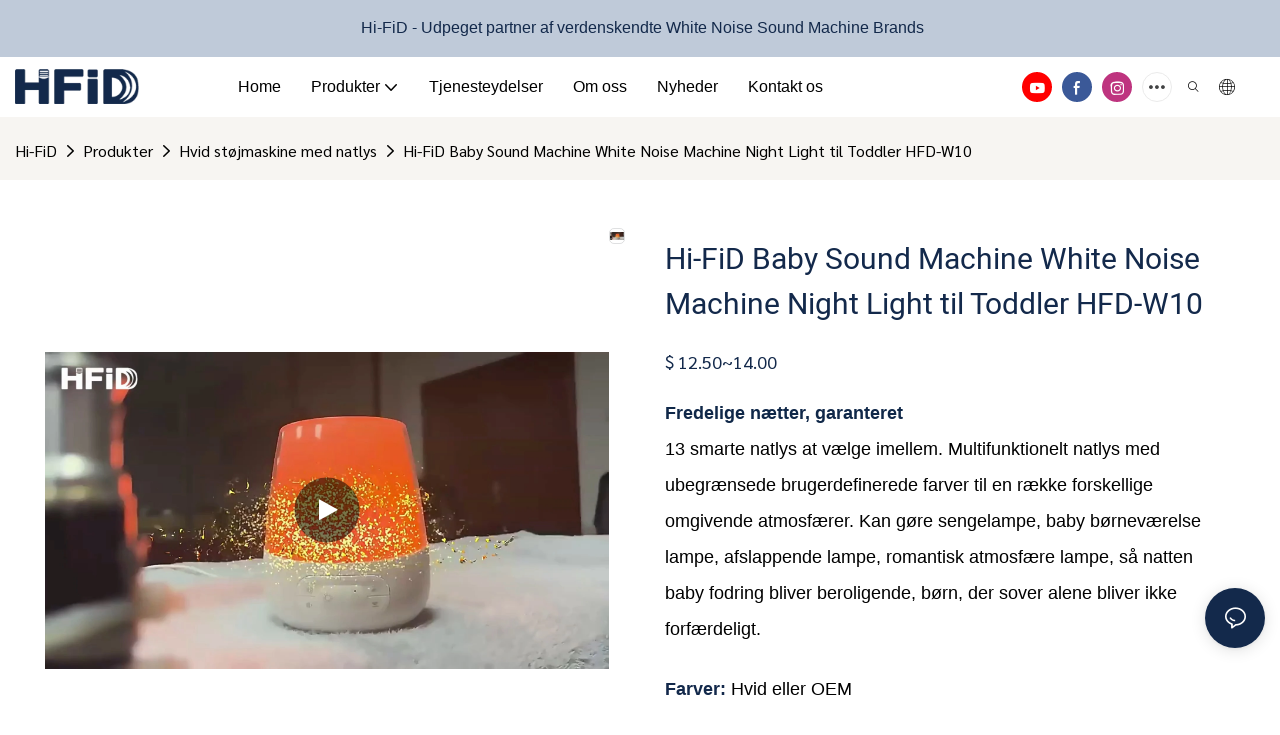

--- FILE ---
content_type: text/javascript;charset=utf-8
request_url: https://www.hi-fid.com/lang/da.js
body_size: 6315
content:
window.renderInfo.translateList = {"A new item has been added to your Shopping Cart":"En ny vare er blevet tilføjet til din indkøbskurv","account":"konto","Account Name":"Kontonavn","Account Number":"Kontonummer","Account is not exists":"Konto eksisterer ikke","account security":"konto sikkerhed","Active Commission":"Aktiv provision","Add a review on the product":"Tilføj en anmeldelse på produktet","Add to":"Tilføj til","Add to Cart":"Tilføj til kurv","address book":"adressebog","Affiliate Guidance":"Tilknyttet vejledning","affiliate links":"tilknyttede links","all":"alle","All Orders":"Alle ordrer","Already commented":"Allerede kommenteret","Are you sure to cancel this withdrawal?":"Er du sikker på at annullere denne tilbagetrækning?","Are you sure to delete the selected items?":"Er du sikker på at slette de valgte elementer?","Are you sure you want to delete it?":"Er du sikker på, at du vil slette den?","Article":"Artikel","Awaiting Payment":"Afventer Betaling","Awaiting Shipment":"Afventer Afsendelse","Back":"Tilbage","Bank Transfer":"Bankoverførsel","bank address":"Bank adresse","basic information":"grundlæggende oplysninger","Buy":"Købe","Buy Now":"køb nu","bank name":"Bank-navn","city":"City.","Copy successful":"Kopier vellykket","Copy failed":"Kopi mislykkedes","Can Extract":"Kan udtrække","Currency Type":"Valutatype","Cancel":"afbestille","Cancel the success":"Annuller succesen","Cancelled":"Annulleret","Choose a country":"Vælg et land","Choose a different language":"Vælg et andet sprog","Choose Coupon":"Vælg kupon.","Choose items":"Vælg emner","Clear":"Klar","Clear Search":"Ryd søgning","Comment Successful!":"Kommentar vellykket!","Comment Failed!":"Kommentar mislykkedes!","Commission Details":"Kommissionens detaljer","Commission":"Provision","Commission Status":"Kommissionens status","commodity payment":"varebetaling","completed":"completed","Completed":"afsluttet","Condition not met":"Tilstand ikke opfyldt","Confirm":"Bekræfte","Confirm password is inconsistent with new password":"Bekræft adgangskoden er inkonsekvent med ny adgangskode","Congratulations":"Tillykke","Congratulations! You are got a coupon.":"Tillykke! Du har en kupon.","Congratulations! You are got all coupons.":"Tillykke! Du har alle kuponer.","Continue":"Blive ved","Continue Shopping":"fortsætte med at handle","Copy the code and use it directly in the shopping cart.":"Kopier koden og brug den direkte i indkøbskurven.","Country":"Land","Coupon code":"Kuponkode","Coupon List":"Kuponliste","Current language":"Nuværende sprog","Collect":"Collect","content":"indhold","Date":"Dato","Default":"Standard","Document":"Dokument","days after receiving":"Dage efter modtagelse","Design customization":"Design tilpasning","Do not use any discount":"Brug ikke nogen rabat","Earliest":"Tidligste.","Export successful":"Eksport vellykket","Export failed":"Eksport mislykkedes","Expand More":"Expand More","email":"Email.","email format does not match":"E-mail-format stemmer ikke overens","Estimated Delivery Time":"anslået leveringstid","Effective Order Count":"Effektiv tælling af ordre","Effective Sale Amount":"Effektivt salgsbeløb","Expense":"Bekostning","expired":"udløbet","export a report?":"eksportere en rapport?","Failed to upload files.":"Failed to upload files.","FAQ":"FAQ","Find Parts":"Find Parts.","for order over":"for ordre over","Free":"Ledig","Free Quote & Information Request":"Gratis citat og informationsanmodning","Free Shipping":"Gratis fragt","Get":"Få","Get coupons":"Få kuponer","Get discount":"Få rabat","Get it":"Få det","Get it after logging in and use it in the shopping cart.":"Få det efter at have logget ind og brug det i indkøbskurven.","Go to Page":"Gå til side","Get in touch with us":"Kom i kontakt med os","Highest Price":"Højeste pris.","Highest Play":"Højeste Play.","home":"hjem","Hot Sale":"Brandudsalg","Income":"Indkomst","Incorrect form format":"Forkert form format.","Inquiry":"forespørgsel","join guide":"Deltag i guide","Just leave your email or phone number in the contact form so we can send you a free quote for our wide range of designs!":"Bare lad din e-mail eller telefonnummer i kontaktformularen, så vi kan sende dig et gratis tilbud for vores brede udvalg af designs!","Last 30 days":"Sidste 30 dage","Last 7 days":"Sidste 7 dage","Links report":"Links -rapporten","Loading":"Indlæser","Login in to synchronize your shopping bag":"Log ind for at synkronisere din indkøbspose","Lowest Price":"Laveste pris","likes":"likes","Match Product":"Match produkt","Merchant Free Shipping":"Merchant Free Shipping.","More":"Mere","message":"besked","Most Popular":"Mest populære","my account":"min konto","my coupons":"mine kuponer.","my inquiry":"min forespørgsel","my orders":"Mine Ordrer","my reviews":"mine anmeldelser","my wishlist":"min ønskeseddel","name":"navn","New Arrival":"Ny ankomst","Newest":"Nyeste.","No Quotation":"Ingen citat.","No time limit":"Ingen tidsbegrænsning","Not deleted":"Ikke slettet","not valid yet":"ikke gyldig endnu","Off":"Af","Offers and Discounts":"Tilbud og rabatter","ok":"Okay","Only DOC,DOCX,PDF,PNG,JPEG and JPG files can be uploaded":"Kun DOC, DOCX, PDF, PNG, JPEG og JPG -filer kan uploades","optional":"valgfri","order notes":"Bestilling noter.","Order over":"Bestille over","order id":"Ordre ID","order status":"ordre status","order amount":"Bestillingsbeløb","Orders Report":"Ordrer rapporterer","Other":"Andet","Password contains at least numbers and letters length should be 6-20":"Adgangskoden indeholder mindst tal og bogstaver Længde skal være 6-20","Password is invalid":"Adgangskoden er ugyldig","Password length should be 6-20":"Adgangskodelængde skal være 6-20","Paypal":"Paypal","paypal payment":"PayPal Payment.","Pending":"Verserende","Pending Commission":"Afventet provision","personal info":"personlig information","Pieces":"Stykker","Please click ’click to continue’ to retry.":"Klik venligst på \"Klik for at fortsætte\" for at prøve igen.","Please contact customer service for cash withdrawal":"Kontakt kundeservice for kontant tilbagetrækning","Please enter a valid email address":"Indtast venligst en gyldig e-mailadresse","Please enter the verification code":"Indtast verifikationskoden","phone can only be numbers or line":"Telefonen kan kun være tal eller linje","Please login in first":"Venligst log ind i første","Please select attribute":"Vælg venligst attributten","Please select country/region":"Vælg venligst land / region","Please select superior":"Vælg venligst Superior.","Please select the number of ratings.":"Vælg venligst antallet af vurderinger.","Please select your country":"Vælg dit land","Please upload the invoice file":"Upload venligst fakturafilen","Processing":"Forarbejdning","Product":"Produkt","Product Name":"produktnavn","Please fill in the delivery address before selecting the payment method":"Udfyld venligst leveringsadressen, før du vælger betalingsmetoden","promotion center":"forfremmelsescenter","Promotion Link Click Amount":"KREMPTION LINK Klikbeløb","Promoted link clicks":"Fremmet link -klik","Promotion Order Count":"OPTAGELSE AF KROMMELLING ORDER","Promotion Reports":"Fremme rapporterer","products":"Produkter","quantity":"antal","read more":"Læs mere","Received commission":"Modtaget provision","Refund":"Tilbagebetale","Refuse":"Nægte","Region":"Område","Register Success":"Registrer succes","Remittance":"Remittering","Reviews":"Anmeldelser","reports":"Rapporter","Remove":"Fjerne","Sale ends in":"Salg slutter i.","Save in wishlist":"Gem i fornøjelse","Search":"Søg","swift code":"Swift kode","Select Country/Region":"Vælg land/region","Select how to share":"Vælg hvordan du deler","Select premium items to increase your chances of making money":"Vælg premium -varer for at øge dine chancer for at tjene penge","Share items to your channels.when other purchase a from your link, you can get commission.":"Share items to your channels.when other purchase a from your link, you can get commission.","Share Product":"Del produkt","shipment successful":"Forsendelse succesfuld","Shipping":"Forsendelse","Shipping Address":"fragtadresse","Size guide":"Størrelsesvejledning","Small Text":"Lille tekst.","Small Title":"Lille titel","Sort By":"Sorter efter","Sales Amount":"Salgsbeløb","State/Province/Territory":"Stat / Provins / Territory","Successfully delete":"Succesfuldt slette","Successfully save":"Med succes gemme","Thank you for trying":"Tak fordi du prøvede","The account has been deactivated, please contact customer service to activate":"Kontoen er deaktiveret, kontakt kundeservice for at aktivere","Thank you for your application to join our affiliate program, we will review and verify your information as soon as possible and notify you.":"Tak for din ansøgning om at deltage i vores tilknyttede program, vi vil gennemgå og verificere dine oplysninger så hurtigt som muligt og underrette dig.","the content can not be blank":"Indholdet kan ikke være tomt","The coupon code has been copied and used in the shopping cart.":"Kuponkoden er blevet kopieret og brugt i indkøbskurven.","The file name cannot exceed 100 characters":"Filnavnet kan ikke overstige 100 tegn","The file size cannot exceed 2MB":"Filstørrelsen kan ikke overstige 2MB","The number of withdrawals on the day has been capped":"Antallet af tilbagetrækninger på dagen er begrænset","The subscription is successful, thank you for your participation":"Abonnementet er vellykket, tak for din deltagelse","The user center is out of service. Please contact customer service":"Brugercentret er ude af drift. Kontakt venligst kundeservice","There is no amount to withdraw":"Der er intet beløb til at trække","There is no data to export":"Der er ingen data til eksport","The page is about to jump!":"The page is about to jump!","Link jump":"Link jump","The input length cannot be less than":"The input length cannot be less than","This is Text":"Dette er tekst.","This is title":"Dette er titel","This transaction has failed.":"Denne transaktion er mislykket.","User information has been modified":"User information has been modified","Time to shop":"Tid til at shoppe","Tips":"Tips","To be commented":"At blive kommenteret","Total":"Total","Tutorial":"Tutorial","This Supplier/Shipping Company does not deliver to your selected Country/Region.":"Denne leverandør/rederi leverer ikke til dit valgte land/region.","Update password success":"Opdater adgangskode succes","Upload Image":"Upload billede.","Upload up to 6 pictures":"Upload op til 6 billeder","uploading":"uploading.","used":"Brugt","user center":"Brugercenter.","Contact us":"Kontakt os","Network error!":"Network error!","Something is error!":"Something is error!","subscription":"subscription","Password has been updated, please login in again":"Password has been updated, please login in again","Original Password error":"Original Password error","Cancel the login":"Cancel the login","The order has been cancelled":"Ordren er blevet annulleret","Are you sure to cancel the order?":"Are you sure to cancel the order?","Are you sure to delete the order?":"Are you sure to delete the order?","The order status cannot be modified temporarily, please wait":"The order status cannot be modified temporarily, please wait","Add to Cart successful":"Add to Cart successful","Add to cart failed":"Add to cart failed","Cancel success":"Cancel success","Cancel error":"Cancel error","delete success":"delete success","No logistics order number":"No logistics order number","Whether to confirm receipt?":"Whether to confirm receipt?","User name is greater than 1 and less than 30 characters":"User name is greater than 1 and less than 30 characters","First name is greater than 1 and less than 30 characters":"First name is greater than 1 and less than 30 characters","Last name is greater than 1 and less than 10 characters":"Last name is greater than 1 and less than 10 characters","Username":"Username","Nickname":"Nickname","First Name":"First Name","Last Name":"Last Name","Lowest Play":"Laveste play.","Phone Number":"Phone Number","Company":"Selskab","Position":"Position","Gender":"Gender","Upload Invoice":"Upload faktura","Valid for":"Gyldig i","valid now":"Gælder nu","Validity period":"Gyldighedsperiode","Video":"Video","View Cart & Checkout":"Se indkøbsvogn","views":"visninger.","Welcome to the website":"Velkommen til hjemmesiden","Western Union":"vestlige Union","When your buyers received and confirmed orders, you can get commission right now!":"Når dine købere modtog og bekræftede ordrer, kan du få provision lige nu!","Withdrawal":"Tilbagetrækning","Withdrawal success":"Tilbagetrækning succes","Withdrawal Method":"Tilbagetrækningsmetode","Write a Review":"Skrive en anmeldelse","Withdrawal Amount":"Tilbagetrækningsbeløb","Yes":"Ja","Yesterday":"I går","You are clicking too fast":"Du klikker for hurtigt","You are got a coupon.":"Du har en kupon.","You can select a maximum of 90 days":"Du kan vælge maksimalt 90 dage","You can withdraw the commission to your Paypal account.":"Du kan trække Kommissionen tilbage til din PayPal -konto.","You have applied to join the Affiliate Program.":"Du har ansøgt om at deltage i tilknyttet program.","You will be notified of the review result via email.":"Du får besked om gennemgangsresultatet via e -mail.","You haven’t chosen an address yet":"Du har ikke valgt en adresse endnu","You haven’t selected a product yet":"Du har ikke valgt et produkt endnu","Your rating":"Din bedømmelse.","Your review":"Din anmeldelse.","Your shipping address error":"Din fragtadresse fejl","Put Away":"Sæt væk","Load More":"Indlæs mere","These are summaries of comments from the official website and related social media.":"Dette er resume af kommentarer fra det officielle websted og relaterede sociale medier.","mall buyer":"Mall køber","Merchant":"Købmand","replies":"svar","Hide":"Skjule","Go and comment now":"Gå og kommenter nu","Tags Sitemap":"Mærker sitemap","Send Inquiry":"Send forespørgsel","I want to comment":"Jeg vil kommentere","your name":"dit navn","Maximum number of characters that can be entered":"Maksimalt antal tegn, der kan indtastes","please write down your name":"Skriv dit navn ned","please write a comment":"Skriv en kommentar","This comment needs to be reviewed and approved before it can be displayed":"Denne kommentar skal gennemgås og godkendes, før den kan vises","comments":"Kommentarer","United States / Canada":"USA / Canada","Russia":"Rusland","Egypt":"Egypten","South Africa":"Sydafrika","Greece":"Grækenland","Netherlands":"Holland","Belgium":"Belgien","France":"Frankrig","Spain":"Spanien","Italy":"Italien","Romania":"Rumænien","Switzerland":"Schweiz","Austria":"Østrig","United Kingdom":"Storbritannien","Denmark":"Danmark","Sweden":"Sverige","Norway":"Norge","Poland":"Polen","Germany":"Tyskland","Peru":"Peru","Mexico":"Mexico","Cuba":"Cuba","Argentina":"Argentina","Brazil":"Brasilien","Chile":"Chile","Colombia":"Colombia","Venezuela":"Venezuela","Malaysia":"Malaysia","Australia":"Australien","Indonesia":"Indonesien","Philippines":"Filippinerne","New Zealand":"New Zealand","Singapore":"Singapore","Thailand":"Thailand","Japan":"Japan","South Korea":"Sydkorea","Vietnam":"Vietnam","China":"Kina","Hong Kong":"Hongkong","Macau":"Macao","Taiwan":"Taiwan","Turkey":"Kalkun","India":"Indien","Pakistan":"Pakistan","Sri Lanka":"Sri Lanka","Myanmar":"Myanmar","Iran":"Iran","Morocco":"Marokko","Algeria":"Algeriet","Tunisia":"Tunesien","Nigeria":"Nigeria","Ghana":"Ghana","Kenya":"Kenya","Tanzania":"Tanzania","United Arab Emirates":"De Forenede Arabiske Emirater","Israel":"Israel","Bahrain":"Bahrain","Qatar":"Qatar","Oman":"Oman","Jordan":"Jordan","Syria":"Syrien","Iraq":"Irak","Ukraine":"Ukraine","Croatia":"Kroatien","Slovenia":"Slovenien","Czech Republic":"Tjekkiet","Slovakia":"Slovakiet","Latvia":"Letland","Lithuania":"Litauen","Estonia":"Estland","Belarus":"Hviderusland"};